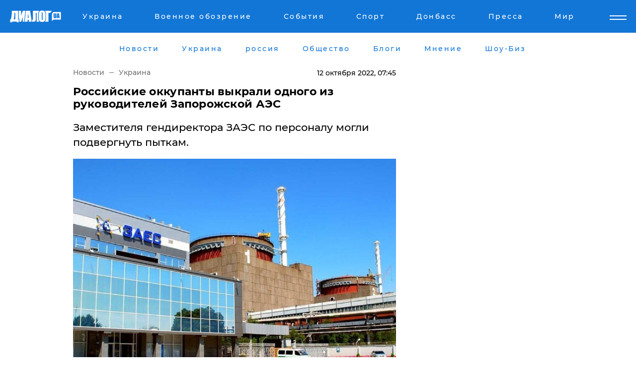

--- FILE ---
content_type: text/html; charset=UTF-8
request_url: https://www.dialog.ua/ukraine/260371_1665522381
body_size: 10600
content:
<!DOCTYPE html>
<html xmlns="http://www.w3.org/1999/xhtml" dir="ltr" lang="ru" xmlns:og="http://ogp.me/ns#">
<head>
    <meta http-equiv="Content-Type" content="text/html; charset=utf-8" />
    <meta name="viewport" content="width=device-width, initial-scale=1">

    <title>Российские оккупанты выкрали одного из руководителей Запорожской АЭС - | Диалог.UA</title>
    <meta name="description" content="Заместителя гендиректора ЗАЭС по персоналу могли подвергнуть пыткам.">
    <meta name="keywords" content=", мартынюк, смотреть фото, оккупанты, пытки, заэс, война укр нет, последние новости дня">
    <link rel="canonical" href="https://www.dialog.ua/ukraine/260371_1665522381"/>
    
                        <link rel="amphtml" href="https://www.dialog.ua/ukraine/260371_1665522381/amp">
            
     <meta http-equiv="x-dns-prefetch-control" content="on">
 <link rel="dns-prefetch" href="//google-analytics.com">
 <link rel="dns-prefetch" href="//connect.facebook.net">
 <link rel="dns-prefetch" href="//securepubads.g.doubleclick.net">
 <link rel="preconnect" href="//securepubads.g.doubleclick.net">
 <link rel="dns-prefetch" href="//cm.g.doubleclick.net">
 <link rel="preconnect" href="//cm.g.doubleclick.net">
 <link rel="dns-prefetch" href="//counter.yadro.ru">
 <link rel="dns-prefetch" href="//www.googletagmanager.com/">
 <link rel='dns-prefetch' href='https://ajax.googleapis.com'/>
    <meta name='yandex-verification' content='7fdab9f0679cc6c0'/>

    <!-- news_keywords (only for news/index) -->
            <meta name="news_keywords" content=", мартынюк, смотреть фото, оккупанты, пытки, заэс, война укр нет, последние новости дня">
    
    <meta name="author" content="Dialog.ua">
    <link rel="shortcut icon" href="/favicon.ico">

            <link rel="stylesheet" href="/css/style.min.css?ver=12" type="text/css">
    
    <style>
        /** =================== MONTSERRAT =================== **/

        /** Montserrat Thin **/
        @font-face {
            font-family: "Montserrat";
            font-display: swap;
            font-weight: 100;
            font-style: normal;
            src: url("/css/fonts/Montserrat-Thin.woff2") format("woff2"),
            url("/css/fonts/Montserrat-Thin.woff") format("woff");
        }

        /** Montserrat Thin-Italic **/
        @font-face {
            font-family: "Montserrat";
            font-display: swap;
            font-weight: 100;
            font-style: italic;
            src: url("/css/fonts/Montserrat-ThinItalic.woff2") format("woff2"),
            url("/css/fonts/Montserrat-ThinItalic.woff") format("woff");
        }

        /** Montserrat Light **/
        @font-face {
            font-family: "Montserrat";
            font-display: swap;
            font-weight: 300;
            font-style: normal;
            src: url("/css/fonts/Montserrat-Light.woff2") format("woff2"),
            url("/css/fonts/Montserrat-Light.woff") format("woff");
        }

        /** Montserrat Light-Italic **/
        @font-face {
            font-family: "Montserrat";
            font-display: swap;
            font-weight: 300;
            font-style: italic;
            src: url("/css/fonts/Montserrat-LightItalic.woff2") format("woff2"),
            url("/css/fonts/Montserrat-LightItalic.woff") format("woff");
        }


        /** Montserrat Medium **/
        @font-face {
            font-family: "Montserrat";
            font-display: swap;
            font-weight: 500;
            font-style: normal;
            src: url("/css/fonts/Montserrat-Medium.woff2") format("woff2"),
            url("/css/fonts/Montserrat-Medium.woff") format("woff");
        }

        /** Montserrat Bold **/
        @font-face {
            font-family: "Montserrat";
            font-display: swap;
            font-weight: 600;
            font-style: normal;
            src: url("/css/fonts/Montserrat-Bold.woff2") format("woff2"),
            url("/css/fonts/Montserrat-Bold.woff") format("woff");
        }

        /** Montserrat ExtraBold **/
        @font-face {
            font-family: "Montserrat";
            font-display: swap;
            font-weight: 800;
            font-style: normal;
            src: url("/css/fonts/Montserrat-ExtraBold.woff2") format("woff2"),
            url("/css/fonts/Montserrat-ExtraBold.woff") format("woff");
        }
    </style>

    <!-- og meta -->
    <!-- Facebook Meta -->
    <meta property="fb:app_id" content="1010365385685044" />
    <meta property="og:url" content="https://www.dialog.ua/ukraine/260371_1665522381" />
    <meta property="og:site_name" content="Диалог.UA" />
    <meta property="og:title" content='Российские оккупанты выкрали одного из руководителей Запорожской АЭС' />
    <meta property="og:type" content="article">
    <meta property="og:description" content='Заместителя гендиректора ЗАЭС по персоналу могли подвергнуть пыткам.' />
    <meta property="og:image" content="https://www.dialog.ua/images/news/057eb1809969097871c07422369b76ac.jpg" />
            <meta property="og:image:width" content="1088" />
        <meta property="og:image:height" content="726" />
    <!-- Twitter Meta -->
<meta name="twitter:card" content="summary_large_image">
<meta name="twitter:site" content="@Dialog_UA">
<meta name="twitter:creator" content="@Dialog_UA">
<meta name="twitter:title" content="Российские оккупанты выкрали одного из руководителей Запорожской АЭС">
<meta name="twitter:description" content="Заместителя гендиректора ЗАЭС по персоналу могли подвергнуть пыткам.">
<meta name="twitter:image" content="https://www.dialog.ua/images/news/057eb1809969097871c07422369b76ac.jpg">
<meta name="twitter:domain" content="www.dialog.ua>">    <meta name="google-site-verification" content="jZKJrW_rC4oKR50hCSQ9LFM1XjJbWaQQnPgLYvrSx00" />

    <!-- Google tag (gtag.js) -->
    <script async src="https://www.googletagmanager.com/gtag/js?id=G-HJDW518ZWK" type="3615ae2dfcbd34d755221dcb-text/javascript"></script>
    <script type="3615ae2dfcbd34d755221dcb-text/javascript">
      window.dataLayer = window.dataLayer || [];
      function gtag(){dataLayer.push(arguments);}
      gtag('js', new Date());

      gtag('config', 'G-HJDW518ZWK');
    </script>
    
    <link rel="manifest" href="/manifest.json">

    <link rel="alternate" hreflang="ru" href="https://www.dialog.ua/ukraine/260371_1665522381" />
    
    <link rel="apple-touch-icon" href="/img/apple-touch-icon.png">

    </head>
<body>
<div class="overlay"></div>

<div class="header_contn">
    <header class="sticky">
        <div class="container">
            <div class="header-content">
                <div class="header-logo">

                    
                    
                    <a href="https://www.dialog.ua" class="logo">
                        <img src="/css/images/logo.svg" class="logo-main" alt="" width="103" height="24">
                    </a>
                </div>

                <nav>
                    <div class="nav-menu">
                        <ul class="main-menu">
                                                                <li><a href="https://www.dialog.ua/ukraine"><span>Украина</span></a></li>
                                                                    <li><a href="https://www.dialog.ua/war"><span>Военное обозрение</span></a></li>
                                                                    <li><a href="https://daily.dialog.ua/"><span>События</span></a></li>
                                                                    <li><a href="https://sport.dialog.ua/"><span>Спорт</span></a></li>
                                                                    <li><a href="https://www.dialog.ua/tag/274"><span>Донбасс</span></a></li>
                                                                    <li><a href="https://www.dialog.ua/press-release"><span>Пресса</span></a></li>
                                                                    <li><a href="https://www.dialog.ua/world"><span>Мир</span></a></li>
                                                        </ul>
                    </div>

                    <span class="mask"></span>
                </nav>

            </div>
    </div>
    <!-- выпадающее меню -->
    <div class="mobile-nav-wrap" role="navigation">
        <div class="mobile-header-nav ">

            <div class="menu-content">

                <div class="mobile-menu-head">

                    <a class="mobile-menu-head__close" href="#">
                        <img src="/css/images/menu-close.svg" alt="">
                    </a>

                    <span class="mobile-menu-head__logo"><a href=""> <img src="/css/images/logo.svg" alt=""></a></span>

                    <div class="language-selection__mob-menu"><a href="">UA</a></div>
                </div>

                
                <div class="menu-column">
                                                                                <span class="menu-column__title">Главная</span>
                                        <ul>

                                                    <li><a href="https://www.dialog.ua/news"><span>Все новости</span></a></li>
                                                    <li><a href="https://www.dialog.ua/russia"><span>россия</span></a></li>
                                                    <li><a href="https://www.dialog.ua/world"><span>Мир</span></a></li>
                                                    <li><a href="https://www.dialog.ua/war"><span>Военное обозрение</span></a></li>
                                                    <li><a href="https://www.dialog.ua/science"><span>Наука и Техника</span></a></li>
                                                    <li><a href="https://www.dialog.ua/business"><span>Экономика</span></a></li>
                                                    <li><a href="https://www.dialog.ua/opinion"><span>Мнение</span></a></li>
                                                    <li><a href="https://www.dialog.ua/blogs"><span>Блоги</span></a></li>
                                                    <li><a href="https://www.dialog.ua/press-release"><span>Пресса</span></a></li>
                                                    <li><a href="https://showbiz.dialog.ua/"><span>Шоу-биз</span></a></li>
                                                    <li><a href="https://www.dialog.ua/health"><span>Здоровье</span></a></li>
                                                    <li><a href="https://www.dialog.ua/ukraine"><span>Украина</span></a></li>
                                                    <li><a href="https://sport.dialog.ua/"><span>Спорт</span></a></li>
                                                    <li><a href="https://www.dialog.ua/culture"><span>Культура</span></a></li>
                                                    <li><a href="https://www.dialog.ua/tag/304"><span>Беларусь</span></a></li>
                                            </ul>
                                    </div>
                
                <div class="menu-column">
                                        <span class="menu-column__title">Города</span>
                                        <ul>

                                                    <li><a href="https://www.dialog.ua/tag/18"><span>Донецк</span></a></li>
                                                    <li><a href="https://www.dialog.ua/tag/28"><span>Луганск</span></a></li>
                                                    <li><a href="https://www.dialog.ua/tag/23"><span>Киев</span></a></li>
                                                    <li><a href="https://www.dialog.ua/tag/29"><span>Харьков</span></a></li>
                                                    <li><a href="https://www.dialog.ua/tag/30"><span>Днепр</span></a></li>
                                                    <li><a href="https://www.dialog.ua/tag/34"><span>Львов</span></a></li>
                                                    <li><a href="https://www.dialog.ua/tag/33"><span>Одесса</span></a></li>
                                            </ul>
                                    </div>
                
                <div class="menu-column">
                                        <span class="menu-column__title">Война на Донбассе и в Крыму</span>
                                        <ul>

                                                    <li><a href="https://www.dialog.ua/tag/154"><span>"ДНР"</span></a></li>
                                                    <li><a href="https://www.dialog.ua/tag/156"><span>"ЛНР"</span></a></li>
                                                    <li><a href="https://www.dialog.ua/tag/2"><span>Оккупация Крыма</span></a></li>
                                                    <li><a href="https://www.dialog.ua/tag/27"><span>Новости Крыма</span></a></li>
                                                    <li><a href="https://www.dialog.ua/tag/274"><span>Донбасс</span></a></li>
                                                    <li><a href="https://www.dialog.ua/tag/116"><span>Армия Украины</span></a></li>
                                            </ul>
                                    </div>
                
                <div class="menu-column">
                                        <span class="menu-column__title">Лайф стайл</span>
                                        <ul>

                                                    <li><a href="https://www.dialog.ua/health"><span>Здоровье</span></a></li>
                                                    <li><a href="https://www.dialog.ua/donation.html"><span>Помощь проекту</span></a></li>
                                                    <li><a href="https://life.dialog.ua/"><span>Стиль Диалога</span></a></li>
                                                    <li><a href="https://showbiz.dialog.ua/"><span>Шоу-биз</span></a></li>
                                                    <li><a href="https://www.dialog.ua/culture"><span>Культура</span></a></li>
                                                    <li><a href="https://news.dialog.ua/"><span>Общество</span></a></li>
                                            </ul>
                                    </div>
                
                <div class="menu-column">
                                        <span class="menu-column__title">Преса</span>
                                        <ul>

                                                    <li><a href="https://www.dialog.ua/press-release"><span>Преса</span></a></li>
                                            </ul>
                                    </div>
                
                <div class="menu-column">
                                        <span class="menu-column__title">Авторское</span>
                                        <ul>

                                                    <li><a href="https://www.dialog.ua/opinion"><span>Мнение</span></a></li>
                                                    <li><a href="https://www.dialog.ua/blogs"><span>Блоги</span></a></li>
                                                    <li><a href="https://www.dialog.ua/tag/63"><span>ИноСМИ</span></a></li>
                                            </ul>
                                    </div>
                
            </div>

        </div>
    </div>

    
        <a class="mobile-menu-toggle js-toggle-menu hamburger-menu button" href="#">
            <span class="menu-item menu-item-1"></span>
            <span class="menu-item"></span>
        </a>

        <div class="language-selection language-selection--mobile">
            <a href="/ukr">
                UA            </a>
        </div>
    </header>
</div>


    <!-- MAIN PART -->
<main class="">
    <div class="container">

        <div class="top-content-menu">
            <div class="top-content-menu__nav">
                <ul>
                                                <li><a href="https://www.dialog.ua/news"><span>Новости</span></a></li>
                                                    <li><a href="https://www.dialog.ua/ukraine"><span>Украина</span></a></li>
                                                    <li><a href="https://www.dialog.ua/russia"><span>россия</span></a></li>
                                                    <li><a href="https://news.dialog.ua"><span>Общество</span></a></li>
                                                    <li><a href="https://www.dialog.ua/blogs"><span>Блоги</span></a></li>
                                                    <li><a href="https://www.dialog.ua/opinion"><span>Мнение</span></a></li>
                                                    <li><a href="https://showbiz.dialog.ua/"><span>Шоу-Биз</span></a></li>
                                        </ul>
            </div>

            <span class="mask"></span>
        </div>

        <div class="section-content section_news">

            
    <div class="main-content news_main_content">
        <div class="content content--new-inner news_content_blok  news_innner">



            
                
            
            <!-- update news button -->
            <div class="new-head">
                <script type="application/ld+json">
    {
        "@context": "http://schema.org",
        "@type": "NewsArticle",
        "mainEntityOfPage":{
            "@type":"WebPage",
            "@id":"https://www.dialog.ua/ukraine/260371_1665522381"
        },
        "headline": "Российские оккупанты выкрали одного из руководителей Запорожской АЭС",
                 "image": {
            "@type": "ImageObject",
            "representativeOfPage": "true",
            "url": "https://www.dialog.ua/images/news/057eb1809969097871c07422369b76ac.jpg",
            "width": 1088,
            "height": 726        },
                    "datePublished": "2022-10-12T07:45:13+03:00",
                 "dateModified": "2022-10-21T23:38:44+03:00",
        
                "author": {
            "@type": "Person",
            "name": "Святослав Рыбальченко",
            "url": "https://www.dialog.ua/author/Svyatoslav_Ribalchenko"
        },
            
        "publisher": {
                "@type": "Organization",
                "name": "Dialog.ua",
                "logo": {
                    "@type": "ImageObject",
                    "url": "https://www.dialog.ua/img/publisher_logo.jpg",
                    "width": 309,
                    "height": 148
                }
            },

        "description": "Заместителя гендиректора ЗАЭС по персоналу могли подвергнуть пыткам.",
        "articleBody": "Российские военные, захватившие&amp;nbsp;Запорожскую АЭС&amp;nbsp;в Энергодаре,&amp;nbsp;похитили Валерия Мартынюка,&amp;nbsp;заместителя генерального директора по кадрам и управлению персоналом, информирует&amp;nbsp;Энергоатом.По предварительной информации, оккупанты из РФ применяют к Мартынюку методы физического и психического давления.Вполне возможно, россияне пытают руководителя ЗАЭС, чтобы получить важную информацию о сотрудниках станции.&quot;Россияне пытаются получить необходимую им информацию об личных делах работников Запорожской АЭС, чтобы как можно быстрее заставить украинский персонал работать на Росатом. Оккупанты применяют пытки к атомщикам ЗАЭС, не отказываясь от жестоких издевательств&quot;, - подчеркивается в сообщении Энергоатома.Напомним,&amp;nbsp;&amp;nbsp;делегация&amp;nbsp;МАГАТЭ&amp;nbsp;в Энергодаре столкнулась с бессвязными объяснениями россиян о &quot;направлениях полетов снарядов на территорию станции&quot;.Как сообщалось ранее, глава МАГАТЭ сообщил о серьезной угрозе на атомной&amp;nbsp;станции&amp;nbsp;из-за нестабильности ее обеспечения.ВАЖНОЕ СООБЩЕНИЕ ОТ РЕДАКЦИИ!",
        "keywords": "мартынюк, смотреть фото, оккупанты, пытки, заэс, война"
        }

</script>
                
<script type="application/ld+json">
    {
        "@context": "http://schema.org",
        "@type": "BreadcrumbList",
        "itemListElement": [
            {
                "@type": "ListItem",
                "position": 1,
                "item": {
                    "@id": "https://www.dialog.ua",
                    "name": "Главная"
                }
            },
            {
                "@type": "ListItem",
                "position": 2,
                "item": {
                    "@id": "https://www.dialog.ua/ukraine",
                    "name": "Украина"
                }
            }
        ]
    }
</script>

                
                    <div class="breadcrumbs">
                        <a href="https://www.dialog.ua">
                            Новости                        </a>
                        <span class="sep"></span>
                        <a href="/ukraine">Украина</a>
                    </div>

                

                
                <span class="new-head__date">
                    12 октября 2022, 07:45                </span>
            </div>

            
            <div class="new-inner inner_news">

                <h1>Российские оккупанты выкрали одного из руководителей Запорожской АЭС</h1>

                <p class="preview">Заместителя гендиректора ЗАЭС по персоналу могли подвергнуть пыткам.</p>

                <p><img src="https://www.dialog.ua/images/news/057eb1809969097871c07422369b76ac.jpg" alt="Российские оккупанты выкрали одного из руководителей Запорожской АЭС" /></p>
                
                        <div class="banner banner--news align-center align-center" style="">
        <script async src="https://pagead2.googlesyndication.com/pagead/js/adsbygoogle.js?client=ca-pub-3695032019363550" crossorigin="anonymous" type="3615ae2dfcbd34d755221dcb-text/javascript"></script>
<!-- Под фото новость Десктоп -->
<ins class="adsbygoogle"
     style="display:block"
     data-ad-client="ca-pub-3695032019363550"
     data-ad-slot="1996806517"
     data-ad-format="auto"
     data-full-width-responsive="true"></ins>
<script type="3615ae2dfcbd34d755221dcb-text/javascript">
     (adsbygoogle = window.adsbygoogle || []).push({});
</script>    </div>
                
                

                                                    
                
                <p>Российские военные, захватившие&nbsp;Запорожскую АЭС&nbsp;в Энергодаре,&nbsp;похитили Валерия Мартынюка,&nbsp;заместителя генерального директора по кадрам и управлению персоналом, информирует&nbsp;<a href="https://t.me/energoatom_ua/10100" rel="nofollow">Энергоатом.</a></p><p>По предварительной информации, оккупанты из РФ применяют к Мартынюку методы физического и психического давления.</p>        <div class="news-content-ad align-center" style="">
        <script async src="https://pagead2.googlesyndication.com/pagead/js/adsbygoogle.js?client=ca-pub-3695032019363550" crossorigin="anonymous" type="3615ae2dfcbd34d755221dcb-text/javascript"></script>
<!-- В тело новости проверка Диалог -->
<ins class="adsbygoogle"
     style="display:block"
     data-ad-client="ca-pub-3695032019363550"
     data-ad-slot="7403794482"
     data-ad-format="auto"
     data-full-width-responsive="true"></ins>
<script type="3615ae2dfcbd34d755221dcb-text/javascript">
     (adsbygoogle = window.adsbygoogle || []).push({});
</script>    </div>
<p>Вполне возможно, россияне пытают руководителя ЗАЭС, чтобы получить важную информацию о сотрудниках станции.</p><p><img src="https://www.dialog.ua/images/content/caf025c2119df4d859d1bdeeefca4239.png"></p><p><strong>"Россияне пытаются получить необходимую им информацию об личных делах работников Запорожской АЭС, чтобы как можно быстрее заставить украинский персонал работать на Росатом. Оккупанты применяют пытки к атомщикам ЗАЭС, не отказываясь от жестоких издевательств"</strong>, - подчеркивается в сообщении Энергоатома.</p><p><em>Напомним,&nbsp;</em><em>&nbsp;делегация&nbsp;<a href="https://daily.dialog.ua/258086_1662119894">МАГАТЭ&nbsp;</a>в Энергодаре столкнулась с бессвязными объяснениями россиян о "направлениях полетов снарядов на территорию станции".</em></p><p><em>Как сообщалось ранее, глава <a href="https://news.dialog.ua/259990_1664990183">МАГАТЭ </a>сообщил о серьезной угрозе на атомной</em><em>&nbsp;станции&nbsp;</em><em style="background-color: initial;">из-за нестабильности ее обеспечения.</em></p><p><a href="https://www.dialog.ua/donation.html">ВАЖНОЕ СООБЩЕНИЕ ОТ РЕДАКЦИИ!</a></p>
                                                            <span class="author">Автор:
                        <a target="_blank" href="https://www.dialog.ua/author/Svyatoslav_Ribalchenko">Святослав Рыбальченко</a>                    </span>
                                                </div>

                            <div class="tags">
                                            <a target="_blank" href="https://www.dialog.ua/tag/81">Армия России</a>                                            <a target="_blank" href="https://www.dialog.ua/tag/224">Новости Запорожья</a>                                            <a target="_blank" href="https://www.dialog.ua/tag/295">Новости Украины</a>                                            <a target="_blank" href="https://www.dialog.ua/tag/559">Энергетика</a>                                            <a target="_blank" href="https://www.dialog.ua/tag/703">Война Украины с Россией</a>                                    </div>
            
            <div class="share">
                <div class="socials">
                    <button class="open-comments mobile-hide">+ Добавить Комментарий</button>
                    <div class="shareaholic-canvas" data-app="share_buttons" data-app-id="26969635"></div>
                </div>
            </div>

            
            
                        <div class="banner mobile-hide align-center" style="width: 650px;">
        <!-- Вниз новости НВ Дизайн Диалог Декстоп -->
<ins class="adsbygoogle"
     style="display:block"
     data-ad-client="ca-pub-3660307541539783"
     data-ad-slot="3521732345"
     data-ad-format="auto"
     data-full-width-responsive="true"></ins>
<script type="3615ae2dfcbd34d755221dcb-text/javascript">
     (adsbygoogle = window.adsbygoogle || []).push({});
</script>    </div>
                
            



            
                            <h2 class="margin-small"><a href="https://www.dialog.ua/news">Последние новости</a></h2>
<div class="news last-news">
    
        <div class="new-item">
            <p>
                <a href="https://www.dialog.ua/blogs/327324_1768772474">Шейтельман заявил, что не существует способа закончить войну, и озвучил единственный выход для Украины </a>                            </p>
            <span class="new-item__time">07:20</span>
        </div>

    
        <div class="new-item">
            <p>
                <a href="https://www.dialog.ua/russia/327323_1768767443">Боец UFC Чимаев опубликовал черно-белое фото с сыном Кадырова после слухов об аварии </a>                            </p>
            <span class="new-item__time">22:26</span>
        </div>

    
        <div class="new-item">
            <p>
                <a href="https://www.dialog.ua/opinion/327322_1768762701">Тамар ответил на вопрос, что ждет Украину после того, как не станет Путина: "Это точно"</a>                <span class="new-item__icon"><img src="/css/images/video-icon.svg" class="video-icon" alt=""></span>            </p>
            <span class="new-item__time">21:11</span>
        </div>

    
        <div class="new-item">
            <p>
                <a href="https://www.dialog.ua/ukraine/327321_1768762559"><strong>Заключение соглашения между Украиной и США о гарантиях безопасности оказалось "более сложной задачей" – FT</strong></a>                            </p>
            <span class="new-item__time">21:08</span>
        </div>

    
        <div class="new-item">
            <p>
                <a href="https://www.dialog.ua/world/327320_1768760273">Трамп присматривается к еще одной стране, утверждая о ее беззащитности перед вторжением России или Китая, – NBC News</a>                            </p>
            <span class="new-item__time">20:22</span>
        </div>

    
        <div class="new-item">
            <p>
                <a href="https://www.dialog.ua/opinion/327319_1768758392">Каспаров предрек события, ради которых украинцам стоит пережить зиму: "Пристегните ремни"</a>                <span class="new-item__icon"><img src="/css/images/video-icon.svg" class="video-icon" alt=""></span>            </p>
            <span class="new-item__time">19:55</span>
        </div>

    
        <div class="new-item">
            <p>
                <a href="https://www.dialog.ua/world/327318_1768758126">Удар по Ирану был готов, но Трамп отступил в последний момент – Axios узнал, почему "не был нажат курок"</a>                            </p>
            <span class="new-item__time">19:49</span>
        </div>

    
        <div class="new-item">
            <p>
                <a href="https://www.dialog.ua/world/327317_1768755698">Республиканцы предупреждают Трампа: вторжение в Гренландию может уничтожить НАТО</a>                            </p>
            <span class="new-item__time">19:07</span>
        </div>

    
        <div class="new-item">
            <p>
                <a href="https://www.dialog.ua/opinion/327316_1768753632">Шарп объяснил, что не так с подготовкой операции по Ирану, озвучив причину промедления: "Тут есть нюанс"</a>                <span class="new-item__icon"><img src="/css/images/video-icon.svg" class="video-icon" alt=""></span>            </p>
            <span class="new-item__time">18:33</span>
        </div>

    
        <div class="new-item">
            <p>
                <a href="https://www.dialog.ua/world/327314_1768751499"><strong>"Сделает Путина самым счастливым человеком в мире", – премьер Испании предостерег Трампа от захвата Гренландии</strong></a>                            </p>
            <span class="new-item__time">18:11</span>
        </div>

    
        <div class="new-item">
            <p>
                <a href="https://www.dialog.ua/war/327315_1768751501"><strong>Сырский: ВСУ будут наступать, в обороне победы не достичь</strong></a>                            </p>
            <span class="new-item__time">18:06</span>
        </div>

    
        <div class="new-item">
            <p>
                <a href="https://www.dialog.ua/war/327313_1768747935"><strong>​Тихий вылет из Нуука: немецкие военные досрочно свернули миссию в Гренландии</strong></a>                            </p>
            <span class="new-item__time">16:54</span>
        </div>

    
        <div class="new-item">
            <p>
                <a href="https://www.dialog.ua/war/327312_1768747504"><strong>Приволье за ВСУ: фейк России опровергли, назвав "созданием иллюзии успехов"</strong></a>                            </p>
            <span class="new-item__time">16:53</span>
        </div>

    
        <div class="new-item">
            <p>
                <a href="https://www.dialog.ua/opinion/327311_1768746226">Портников предупредил, что в любой момент может настать ситуация, к которой Украине пора готовиться: "Просто ее нет"</a>                <span class="new-item__icon"><img src="/css/images/video-icon.svg" class="video-icon" alt=""></span>            </p>
            <span class="new-item__time">16:35</span>
        </div>

    
        <div class="new-item">
            <p>
                <a href="https://www.dialog.ua/russia/327310_1768746186"><strong>В ДТП с кортежем сына Кадырова погиб человек - СМИ узнали новые детали аварии в Грозном</strong></a>                            </p>
            <span class="new-item__time">16:32</span>
        </div>

    
        <div class="new-item">
            <p>
                <a href="https://news.dialog.ua/327309_1768745885">Чтобы бытовая техника не сгорела: как защититься во время отключений света</a>                            </p>
            <span class="new-item__time">16:30</span>
        </div>

    
        <div class="new-item">
            <p>
                <a href="https://www.dialog.ua/ukraine/327308_1768745786">Украину ждет еще одна морозная неделя: в каких областях будет холоднее всего и где пройдет снег</a>                            </p>
            <span class="new-item__time">16:28</span>
        </div>

    
        <div class="new-item">
            <p>
                <a href="https://www.dialog.ua/business/327307_1768744370"><strong>Макрон готов на беспрецедентный шаг, требуя ответить на пошлины Трампа "торговой базукой" </strong></a>                            </p>
            <span class="new-item__time">16:05</span>
        </div>

    
        <div class="new-item">
            <p>
                <a href="https://www.dialog.ua/ukraine/327306_1768742380">​Когда свет под ударом: в Польше за несколько дней собрали 1 млн злотых на генераторы для Киева</a>                            </p>
            <span class="new-item__time">15:31</span>
        </div>

    
        <div class="new-item">
            <p>
                <a href="https://www.dialog.ua/ukraine/327305_1768741583">Подоляк назвал момент, когда Путин захочет, но не сможет продолжать вести войну в Украине</a>                <span class="new-item__icon"><img src="/css/images/video-icon.svg" class="video-icon" alt=""></span>            </p>
            <span class="new-item__time">15:18</span>
        </div>

    


</div>

<div class="show-more  show-more--margin show-more--large show-more--last-categories active_more">
    <a href="#">Смотреть ещё</a>
</div>
<form class="load_more_data">
    <input type="hidden" name="offset" value="40">
    <input type="hidden" name="limit" value="8">
    <input type="hidden" name="location" value="1" >
    <input type="hidden" name="locale" value="ru" >
    
        </form>

            

            
                
            

        </div>

        <aside>


            
                        <div class="banner align-center" style="width: 300px;">
        <script async src="https://pagead2.googlesyndication.com/pagead/js/adsbygoogle.js" type="3615ae2dfcbd34d755221dcb-text/javascript"></script>
<!-- Правая колонка проверка 300 Диалог -->
<ins class="adsbygoogle"
     style="display:block"
     data-ad-client="ca-pub-3660307541539783"
     data-ad-slot="4092939786"
     data-ad-format="auto"
     data-full-width-responsive="true"></ins>
<script type="3615ae2dfcbd34d755221dcb-text/javascript">
     (adsbygoogle = window.adsbygoogle || []).push({});
</script>    </div>

            
            <h2><a href="https://www.dialog.ua">Главные новости</a></h2>

            <div class="side-news">

                
                <div class="new-side-item">
    <p><a href="https://www.dialog.ua/war/327315_1768751501">Сырский: ВСУ будут наступать, в обороне победы не достичь</a></p>
</div>
                                <div class="new-side-item">
            <p><a href="https://www.dialog.ua/russia/327323_1768767443">Боец UFC Чимаев опубликовал черно-белое фото с сыном Кадырова после слухов об аварии </a></p>
        </div>
            <div class="new-side-item">
            <p><a href="https://www.dialog.ua/ukraine/327321_1768762559">Заключение соглашения между Украиной и США о гарантиях безопасности оказалось "более сложной задачей" – FT</a></p>
        </div>
            <div class="new-side-item">
            <p><a href="https://www.dialog.ua/world/327320_1768760273">Трамп присматривается к еще одной стране, утверждая о ее беззащитности перед вторжением России или Китая, – NBC News</a></p>
        </div>
            <div class="new-side-item">
            <p><a href="https://www.dialog.ua/world/327318_1768758126">Удар по Ирану был готов, но Трамп отступил в последний момент – Axios узнал, почему "не был нажат курок"</a></p>
        </div>
            <div class="new-side-item">
            <p><a href="https://www.dialog.ua/world/327317_1768755698">Республиканцы предупреждают Трампа: вторжение в Гренландию может уничтожить НАТО</a></p>
        </div>
            <div class="new-side-item">
            <p><a href="https://www.dialog.ua/world/327314_1768751499">"Сделает Путина самым счастливым человеком в мире", – премьер Испании предостерег Трампа от захвата Гренландии</a></p>
        </div>
            <div class="new-side-item">
            <p><a href="https://www.dialog.ua/war/327313_1768747935">​Тихий вылет из Нуука: немецкие военные досрочно свернули миссию в Гренландии</a></p>
        </div>
            <div class="new-side-item">
            <p><a href="https://www.dialog.ua/war/327312_1768747504">Приволье за ВСУ: фейк России опровергли, назвав "созданием иллюзии успехов"</a></p>
        </div>
    
                            </div>

            
                        <div class="banner align-center" style="">
        <script async src="https://pagead2.googlesyndication.com/pagead/js/adsbygoogle.js?client=ca-pub-3695032019363550" crossorigin="anonymous" type="3615ae2dfcbd34d755221dcb-text/javascript"></script>
<!-- Мобильный низ новости Диалог -->
<ins class="adsbygoogle"
     style="display:block"
     data-ad-client="ca-pub-3695032019363550"
     data-ad-slot="4039264547"
     data-ad-format="auto"
     data-full-width-responsive="true"></ins>
<script type="3615ae2dfcbd34d755221dcb-text/javascript">
     (adsbygoogle = window.adsbygoogle || []).push({});
</script>    </div>

            



                        <h2>Мнения</h2>

<div class="opinions users-side">

                <div class="user-item">
                                        <a href="https://www.dialog.ua/person/Gregory_Tamar" class="user-item__head">
                                            <span class="user-item__avatar">
                            <img width="42px" height="42px" data-src="/images/person/1aad380e4c5a45801a715418db2f9e94.jpg" src="" />                        </span>
                                        <span class="user-item__name">
                                            <span>Григорий Тамар</span>
                                            <span><p><strong>Военный эксперт, офицер запаса армии Израиля</strong></p></span></span>
                </a>
            
            <p>

                                    <a href="https://www.dialog.ua/opinion/327322_1768762701"><span>Тамар ответил на вопрос, что ждет Украину после того, как не станет Путина: "Это точно"</span></a>
                
            </p>

        </div>
            <div class="user-item">
                                        <a href="https://www.dialog.ua/person/Garry_Kasparov" class="user-item__head">
                                            <span class="user-item__avatar">
                            <img width="42px" height="42px" data-src="/images/person/2e0482ce711556cedea3857d0f042092.jpg" src="" />                        </span>
                                        <span class="user-item__name">
                                            <span>Гарри Каспаров</span>
                                            <span><p>Оппозиционный деятель, чемпион мира по шахматам</p></span></span>
                </a>
            
            <p>

                                    <a href="https://www.dialog.ua/opinion/327319_1768758392"><span>Каспаров предрек события, ради которых украинцам стоит пережить зиму: "Пристегните ремни"</span></a>
                
            </p>

        </div>
            <div class="user-item">
                                        <a href="https://www.dialog.ua/person/Social_Media" class="user-item__head">
                                            <span class="user-item__avatar">
                            <img width="42px" height="42px" data-src="/images/person/5dec9b454fcbbe8605897d97471c6539.jpg" src="" />                        </span>
                                        <span class="user-item__name">
                                            <span>Сеть</span>
                                            <span></span></span>
                </a>
            
            <p>

                                    <a href="https://www.dialog.ua/opinion/327316_1768753632"><span>Шарп объяснил, что не так с подготовкой операции по Ирану, озвучив причину промедления: "Тут есть нюанс"</span></a>
                
            </p>

        </div>
    </div>

<div class="show-more show-more--left show-more--margin">
    <a href="https://www.dialog.ua/opinion">Смотреть ещё</a>
</div>


<h2>Блоги</h2>

<div class="blogs users-side">
                <div class="user-item">
                            <a href="https://www.dialog.ua/person/Mikhail_Sheitelman" class="user-item__head">
                                            <span class="user-item__avatar">
                            <img width="42px" height="42px" data-src="/images/person/4e5b75a66cc212ca59ba65873c412575.jpg" src="" />                        </span>
                                        <span class="user-item__name">
                                            <span>Михаил Шейтельман</span>
                                            <span><p>Политолог, писатель</p></span></span>
                </a>
                        <p>
                                    <a href="https://www.dialog.ua/blogs/327324_1768772474"><span>Шейтельман заявил, что не существует способа закончить войну, и озвучил единственный выход для Украины </span></a>
                
            </p>
        </div>
            <div class="user-item">
                            <a href="https://www.dialog.ua/person/Oleg_Zhdanov" class="user-item__head">
                                            <span class="user-item__avatar">
                            <img width="42px" height="42px" data-src="/images/person/c99f12aba18f2d5cd35454758b5361e8.jpg" src="" />                        </span>
                                        <span class="user-item__name">
                                            <span>Олег Жданов</span>
                                            <span><p>Военный эксперт,&nbsp;полковник запаса, блогер</p></span></span>
                </a>
                        <p>
                                    <a href="https://www.dialog.ua/blogs/327281_1768674050"><span>Жданов анонсировал событие, которое может спровоцировать развал Российской Федерации: "Может стать триггером..."</span></a>
                
            </p>
        </div>
            <div class="user-item">
                            <a href="https://www.dialog.ua/person/Yurii_Shvets" class="user-item__head">
                                            <span class="user-item__avatar">
                            <img width="42px" height="42px" data-src="/images/person/1e2f8d91edbeac4b9be094576524e19b.jpg" src="" />                        </span>
                                        <span class="user-item__name">
                                            <span>Юрий Швец</span>
                                            <span><p>Экономический и военный аналитик</p></span></span>
                </a>
                        <p>
                                    <a href="https://www.dialog.ua/blogs/327261_1768646198"><span>Швец намекнул, что Украине сейчас "помогает" тот, от кого этого меньше всего ждали: "Нанесла удар по Китаю..."</span></a>
                
            </p>
        </div>
    </div>
<div class="show-more show-more--left show-more--margin">
    <a href="https://www.dialog.ua/blogs">Смотреть ещё</a>
</div>
            
            
                
            

        </aside>


    </div>
</div>

    </div>

    

    <div class="container">
        <div class="bottom-menu">
            <div class="bottom-menu__left">
                <span class="dialog-logo">
                    <img width="113px" height="26px" data-src="/css/images/logo-dark.svg" src="" />                </span>
                <span class="copy">© 2026, Диалог.ua<br>Все права защищены. </span>
            </div>
            <div class="bottom-menu__ul">
                <ul>
                    <li class="dialog-logo--show">
                        <img width="113px" height="20px" data-src="/css/images/logo-dark.svg" src="" />                    </li>
                                            <li><a href="https://www.dialog.ua/news"><span>Новости</span></a></li>
                                            <li><a href="https://www.dialog.ua/ukraine"><span>Украина</span></a></li>
                                            <li><a href="https://www.dialog.ua/russia"><span>россия</span></a></li>
                                            <li><a href="https://news.dialog.ua"><span>Общество</span></a></li>
                                            <li><a href="https://www.dialog.ua/blogs"><span>Блоги</span></a></li>
                                            <li><a href="https://www.dialog.ua/opinion"><span>Мнение</span></a></li>
                                            <li><a href="https://showbiz.dialog.ua/"><span>Шоу-Биз</span></a></li>
                                            <li><a href="https://www.dialog.ua/press-release"><span>Пресса</span></a></li>
                                            <li><a href="https://www.dialog.ua/world"><span>Мир</span></a></li>
                                            <li><a href="https://www.dialog.ua/business"><span>Экономика</span></a></li>
                                            <li><a href="https://www.dialog.ua/war"><span>Военное Обозрение</span></a></li>
                                            <li><a href="https://life.dialog.ua/"><span>Стиль</span></a></li>
                                            <li><a href="https://www.dialog.ua/tag/274"><span>Новости Донбасса</span></a></li>
                                            <li><a href="https://sport.dialog.ua/"><span>Спорт</span></a></li>
                                            <li><a href="https://dialog.ua/tag/71"><span>США</span></a></li>
                                            <li><a href="https://showbiz.dialog.ua"><span>Шоубиз</span></a></li>
                                    </ul>
            </div>
        </div>
    </div>
</main>



<!-- FOOTER -->
<footer>
    <div class="container">
        <div class="footer-content">

            <ul class="footer-menu">
                <li><a href="https://www.dialog.ua/about.html">О проекте</a></li>
                <li><a href="https://www.dialog.ua/editorial.html">Редакция</a></li>
                <li><a href="https://www.dialog.ua/contacts.html">Контакты</a></li>
                <li><a href="https://www.dialog.ua/adv.html">Реклама</a></li>
                <li><a href="https://www.dialog.ua/credits.html">Персональные данные</a></li>
                <li><a href="https://www.dialog.ua/privacypolicy.html">Защита персональных данных</a></li>

            </ul>
            <span class="footer-text">Использование материалов разрешается при условии ссылки (для интернет-изданий - гиперссылки) на "<a href="https://www.dialog.ua">Диалог.ua</a>" не ниже третьего абзаца.</span>
            <span class="copy">
                    © 2026, <span>Диалог.ua.</span> Все права защищены.                </span>
        </div>

    </div>
</footer>

<!-- <div class="cookie-policy">
    <p class="cookie-policy-title">Про использование cookies</p>
    <p class="cookie-policy-text">Продолжая просматривать www.dialog.ua вы подтверждаете, что ознакомились с Правилами
        пользования сайтом и соглашаетесь на использование файлов cookies</p>
    <div class="cookie-policy-buttons">
        <a href="https://www.dialog.ua/privacypolicy.html" class="cookie-info-link ">Про файлы cookies</a>
        <button class="cookie-accept-btn">Соглашаюсь</button>
    </div>
    <button class="close-btn"></button>
</div> -->

<script defer src="/js/jquery-3.2.1.min.js" type="3615ae2dfcbd34d755221dcb-text/javascript"></script>

<script async type="3615ae2dfcbd34d755221dcb-text/javascript">
    var scripts = document.getElementsByTagName('script');
    var script = scripts[scripts.length - 1];

    if (document.body.clientWidth >= 1024) {
        setTimeout(function () {
            script.outerHTML += '<script src="/js/desktop-scripts.js"></sc' + 'ript>';
        }, 500);
    } else {
        setTimeout(function () {
            script.outerHTML += '<script src="/js/mobile-scripts.js"></sc' + 'ript>';
        }, 500);
    }
</script>
<script defer src="/js/scripts.js?ver=5" type="3615ae2dfcbd34d755221dcb-text/javascript"></script>

<script type="3615ae2dfcbd34d755221dcb-text/javascript">

    function buildScript(src, attributes) {
        var script = document.createElement('script');
        script.src = src;
        for (key in attributes) {
            script[key] = attributes[key];
        }
        document.body.appendChild(script);
    }

    function downloadJSAtOnload() {
                (function () {
            var script = document.createElement('script');
            script.src = "https://pagead2.googlesyndication.com/pagead/js/adsbygoogle.js";
                        script.async = true;
                        document.body.appendChild(script);
        })();
        
        
                buildScript("https://platform.twitter.com/widgets.js", {async: true});
        buildScript("//www.instagram.com/embed.js", {async: true});
                /*buildScript("//dsms0mj1bbhn4.cloudfront.net/assets/pub/shareaholic.js",
            { async:true,
              "data-shr-siteid": "9a6d8903fd66a0407e4ed9a92f28cdcd",
              "data-cfasync": false,
            }
            );*/


        
    }

    if (window.addEventListener)
        window.addEventListener("load", downloadJSAtOnload, false);
    else if (window.attachEvent)
        window.attachEvent("onload", downloadJSAtOnload);
    else window.onload = downloadJSAtOnload;
</script>

    <script type="text/javascript" data-cfasync="false" src="//dsms0mj1bbhn4.cloudfront.net/assets/pub/shareaholic.js"
            data-shr-siteid="9a6d8903fd66a0407e4ed9a92f28cdcd" async="async"></script>


<script src="/cdn-cgi/scripts/7d0fa10a/cloudflare-static/rocket-loader.min.js" data-cf-settings="3615ae2dfcbd34d755221dcb-|49" defer></script><script defer src="https://static.cloudflareinsights.com/beacon.min.js/vcd15cbe7772f49c399c6a5babf22c1241717689176015" integrity="sha512-ZpsOmlRQV6y907TI0dKBHq9Md29nnaEIPlkf84rnaERnq6zvWvPUqr2ft8M1aS28oN72PdrCzSjY4U6VaAw1EQ==" data-cf-beacon='{"rayId":"9c044701fce50256","version":"2025.9.1","serverTiming":{"name":{"cfExtPri":true,"cfEdge":true,"cfOrigin":true,"cfL4":true,"cfSpeedBrain":true,"cfCacheStatus":true}},"token":"1fc2a877def342f8a2006fcbd93f5ff5","b":1}' crossorigin="anonymous"></script>
</body>

</html>


--- FILE ---
content_type: text/html; charset=utf-8
request_url: https://www.google.com/recaptcha/api2/aframe
body_size: 267
content:
<!DOCTYPE HTML><html><head><meta http-equiv="content-type" content="text/html; charset=UTF-8"></head><body><script nonce="35Y8XTrGPeqlveK2TmmOiw">/** Anti-fraud and anti-abuse applications only. See google.com/recaptcha */ try{var clients={'sodar':'https://pagead2.googlesyndication.com/pagead/sodar?'};window.addEventListener("message",function(a){try{if(a.source===window.parent){var b=JSON.parse(a.data);var c=clients[b['id']];if(c){var d=document.createElement('img');d.src=c+b['params']+'&rc='+(localStorage.getItem("rc::a")?sessionStorage.getItem("rc::b"):"");window.document.body.appendChild(d);sessionStorage.setItem("rc::e",parseInt(sessionStorage.getItem("rc::e")||0)+1);localStorage.setItem("rc::h",'1768804165893');}}}catch(b){}});window.parent.postMessage("_grecaptcha_ready", "*");}catch(b){}</script></body></html>